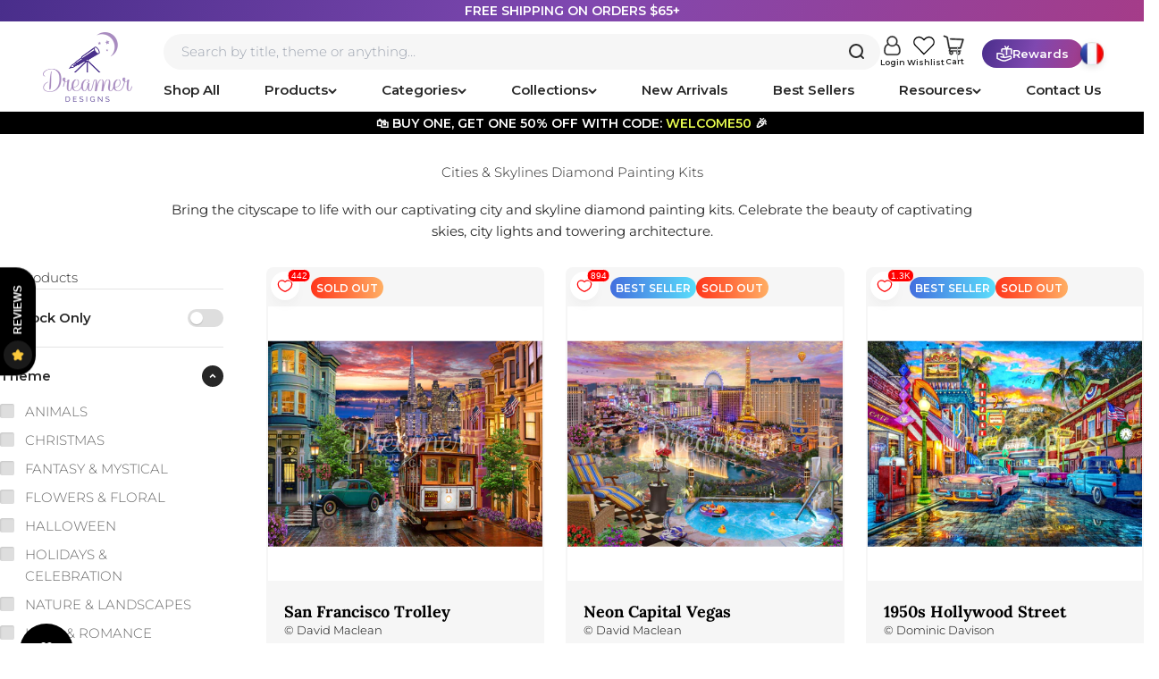

--- FILE ---
content_type: text/html; charset=UTF-8
request_url: https://www.stilyoapps.com/reconvert/reconvert_script_tags.php?shop=shopdreamerdesigns.myshopify.com&store_client_id=YTY4NjE5MDZmYzAwMWJhMmYwOWNlYTU4ZDkwOWU3ZmUuZDEwZDQyZDVhYzY3YjZlMzRmZWQ1ZGY1YzE5ZThlOGQ%3D
body_size: 1
content:
{"result":"success","security_token":"$2y$10$pjaxKuvtZrWYrE6ArU\/a\/.io87zJCPI\/ZbUOCrLnRqzc2yL5nYgnW"}

--- FILE ---
content_type: text/javascript
request_url: https://static.growave.io/growave-build/ReviewsDrawerWidget.26072955.js
body_size: 7844
content:
"use strict";(gwWebpackGlobal.webpackChunkstorefront_spa=gwWebpackGlobal.webpackChunkstorefront_spa||[]).push([[4125],{68072:(e,t,r)=>{r.d(t,{A:()=>c});var i=r(98088),o=r(31209);const n=Symbol("reviewsThemeContext");function s(e){let t,r;const o=e[7].default,n=(0,i.Of3)(o,e,e[6],null);return{c(){t=(0,i.ND4)("div"),n&&n.c(),(0,i.CFu)(t,"class",e[0]),(0,i.hgi)(t,"--gw-rv-theme-primaryColor",e[1].primaryColor),(0,i.hgi)(t,"--gw-rv-theme-secondaryColor",e[1].secondaryColor),(0,i.hgi)(t,"--gw-rv-icon-starColor",e[2].starColor),(0,i.hgi)(t,"--gw-rv-widgets-buttonsColor",e[1][e[3].buttonsColor]),(0,i.hgi)(t,"--gw-rv-drawer-drawerPosition",e[4].drawerPosition),(0,i.hgi)(t,"--gw-rv-drawer-launcherBackgroundColor",e[1][e[4].launcherBackgroundColor]),(0,i.hgi)(t,"--gw-rv-drawer-launcherFontColor",e[4].launcherFontColor),(0,i.hgi)(t,"--gw-rv-drawer-launcherIconBackgroundColor",e[4].launcherIconBackgroundColor),(0,i.hgi)(t,"--gw-theme__main-color","var(--gw-rv-widgets-buttonsColor)"),(0,i.hgi)(t,"--gw-theme__text-color","var(--gw-rv-theme-secondaryColor)"),(0,i.hgi)(t,"--gw-button__main-color","var(--gw-rv-widgets-buttonsColor)")},m(e,o){(0,i.Yry)(e,t,o),n&&n.m(t,null),r=!0},p(e,[s]){n&&n.p&&(!r||64&s)&&(0,i.nkG)(n,o,e,e[6],r?(0,i.sWk)(o,e[6],s,null):(0,i.i32)(e[6]),null),(!r||1&s)&&(0,i.CFu)(t,"class",e[0])},i(e){r||((0,i.c7F)(n,e),r=!0)},o(e){(0,i.Tn8)(n,e),r=!1},d(e){e&&(0,i.YoD)(t),n&&n.d(e)}}}function a(e,t,r){let{$$slots:i={},$$scope:s}=t,{branding:a}=t,{class:l}=t;const c=a.reviewsThemeSettings,d=a.reviewsIconSettings,u=a.reviewsWidgetsSettings,w=a.reviewsDrawerSettings;return(0,o.q)(n,a),e.$$set=e=>{"branding"in e&&r(5,a=e.branding),"class"in e&&r(0,l=e.class),"$$scope"in e&&r(6,s=e.$$scope)},[l,c,d,u,w,a,s,i]}class l extends i.r7T{constructor(e){super(),(0,i.TsN)(this,e,a,s,i.jXN,{branding:5,class:0})}}const c=l},3143:(e,t,r)=>{r.d(t,{A:()=>c});var i=r(98088),o=r(35770);function n(e){let t,r;return{c(){t=(0,i.QQy)("title"),r=(0,i.Qq7)(e[4]),(0,i.CFu)(t,"id",e[7])},m(e,o){(0,i.Yry)(e,t,o),(0,i.BCw)(t,r)},p(e,o){16&o&&(0,i.iQh)(r,e[4]),128&o&&(0,i.CFu)(t,"id",e[7])},d(e){e&&(0,i.YoD)(t)}}}function s(e){let t,r,o,s,a,l=e[4]&&n(e);const c=e[9].default,d=(0,i.Of3)(c,e,e[8],null);return{c(){t=(0,i.QQy)("svg"),l&&l.c(),r=(0,i.QQy)("g"),d&&d.c(),(0,i.CFu)(r,"stroke",e[6]),(0,i.CFu)(r,"fill",e[5]),(0,i.CFu)(t,"class",e[0]),(0,i.CFu)(t,"xmlns","http://www.w3.org/2000/svg"),(0,i.CFu)(t,"width",e[1]),(0,i.CFu)(t,"height",e[2]),(0,i.CFu)(t,"viewBox",e[3]),(0,i.CFu)(t,"role",o=e[4]?"img":"presentation"),(0,i.CFu)(t,"aria-labelledby",s=e[4]?e[7]:void 0),(0,i.CFu)(t,"fill","none")},m(e,o){(0,i.Yry)(e,t,o),l&&l.m(t,null),(0,i.BCw)(t,r),d&&d.m(r,null),a=!0},p(e,[u]){e[4]?l?l.p(e,u):(l=n(e),l.c(),l.m(t,r)):l&&(l.d(1),l=null),d&&d.p&&(!a||256&u)&&(0,i.nkG)(d,c,e,e[8],a?(0,i.sWk)(c,e[8],u,null):(0,i.i32)(e[8]),null),(!a||64&u)&&(0,i.CFu)(r,"stroke",e[6]),(!a||32&u)&&(0,i.CFu)(r,"fill",e[5]),(!a||1&u)&&(0,i.CFu)(t,"class",e[0]),(!a||2&u)&&(0,i.CFu)(t,"width",e[1]),(!a||4&u)&&(0,i.CFu)(t,"height",e[2]),(!a||8&u)&&(0,i.CFu)(t,"viewBox",e[3]),(!a||16&u&&o!==(o=e[4]?"img":"presentation"))&&(0,i.CFu)(t,"role",o),(!a||144&u&&s!==(s=e[4]?e[7]:void 0))&&(0,i.CFu)(t,"aria-labelledby",s)},i(e){a||((0,i.c7F)(d,e),a=!0)},o(e){(0,i.Tn8)(d,e),a=!1},d(e){e&&(0,i.YoD)(t),l&&l.d(),d&&d.d(e)}}}function a(e,t,r){let i,{$$slots:n={},$$scope:s}=t,{class:a=null}=t,{width:l=16}=t,{height:c=16}=t,{viewBox:d="0 0 50 50"}=t,{title:u=null}=t,{color:w=""}=t,{stroke:g=""}=t;return e.$$set=e=>{"class"in e&&r(0,a=e.class),"width"in e&&r(1,l=e.width),"height"in e&&r(2,c=e.height),"viewBox"in e&&r(3,d=e.viewBox),"title"in e&&r(4,u=e.title),"color"in e&&r(5,w=e.color),"stroke"in e&&r(6,g=e.stroke),"$$scope"in e&&r(8,s=e.$$scope)},e.$$.update=()=>{16&e.$$.dirty&&r(7,i=u?(0,o.$)("icon-title-"):null)},[a,l,c,d,u,w,g,i,s,n]}class l extends i.r7T{constructor(e){super(),(0,i.TsN)(this,e,a,s,i.jXN,{class:0,width:1,height:2,viewBox:3,title:4,color:5,stroke:6})}}const c=l},71676:(e,t,r)=>{r.d(t,{A:()=>c});var i=r(98088),o=r(35770);function n(e){let t,r;return{c(){t=(0,i.QQy)("title"),r=(0,i.Qq7)(e[4]),(0,i.CFu)(t,"id",e[7])},m(e,o){(0,i.Yry)(e,t,o),(0,i.BCw)(t,r)},p(e,o){16&o&&(0,i.iQh)(r,e[4]),128&o&&(0,i.CFu)(t,"id",e[7])},d(e){e&&(0,i.YoD)(t)}}}function s(e){let t,r,o,s,a,l,c=e[4]&&n(e);const d=e[9].default,u=(0,i.Of3)(d,e,e[8],null);return{c(){t=(0,i.QQy)("svg"),c&&c.c(),r=(0,i.QQy)("g"),u&&u.c(),(0,i.CFu)(r,"stroke",e[6]),(0,i.CFu)(r,"fill",o=e[5]||"currentColor"),(0,i.CFu)(t,"class",e[0]),(0,i.CFu)(t,"xmlns","http://www.w3.org/2000/svg"),(0,i.CFu)(t,"width",e[1]),(0,i.CFu)(t,"height",e[2]),(0,i.CFu)(t,"viewBox",e[3]),(0,i.CFu)(t,"role",s=e[4]?"img":"presentation"),(0,i.CFu)(t,"aria-labelledby",a=e[4]?e[7]:void 0),(0,i.CFu)(t,"fill","none")},m(e,o){(0,i.Yry)(e,t,o),c&&c.m(t,null),(0,i.BCw)(t,r),u&&u.m(r,null),l=!0},p(e,[w]){e[4]?c?c.p(e,w):(c=n(e),c.c(),c.m(t,r)):c&&(c.d(1),c=null),u&&u.p&&(!l||256&w)&&(0,i.nkG)(u,d,e,e[8],l?(0,i.sWk)(d,e[8],w,null):(0,i.i32)(e[8]),null),(!l||64&w)&&(0,i.CFu)(r,"stroke",e[6]),(!l||32&w&&o!==(o=e[5]||"currentColor"))&&(0,i.CFu)(r,"fill",o),(!l||1&w)&&(0,i.CFu)(t,"class",e[0]),(!l||2&w)&&(0,i.CFu)(t,"width",e[1]),(!l||4&w)&&(0,i.CFu)(t,"height",e[2]),(!l||8&w)&&(0,i.CFu)(t,"viewBox",e[3]),(!l||16&w&&s!==(s=e[4]?"img":"presentation"))&&(0,i.CFu)(t,"role",s),(!l||144&w&&a!==(a=e[4]?e[7]:void 0))&&(0,i.CFu)(t,"aria-labelledby",a)},i(e){l||((0,i.c7F)(u,e),l=!0)},o(e){(0,i.Tn8)(u,e),l=!1},d(e){e&&(0,i.YoD)(t),c&&c.d(),u&&u.d(e)}}}function a(e,t,r){let i,{$$slots:n={},$$scope:s}=t,{class:a=null}=t,{width:l=16}=t,{height:c=16}=t,{viewBox:d="0 0 20 20"}=t,{title:u=null}=t,{color:w=""}=t,{stroke:g=""}=t;return e.$$set=e=>{"class"in e&&r(0,a=e.class),"width"in e&&r(1,l=e.width),"height"in e&&r(2,c=e.height),"viewBox"in e&&r(3,d=e.viewBox),"title"in e&&r(4,u=e.title),"color"in e&&r(5,w=e.color),"stroke"in e&&r(6,g=e.stroke),"$$scope"in e&&r(8,s=e.$$scope)},e.$$.update=()=>{16&e.$$.dirty&&r(7,i=u?(0,o.$)("icon-title-"):null)},[a,l,c,d,u,w,g,i,s,n]}class l extends i.r7T{constructor(e){super(),(0,i.TsN)(this,e,a,s,i.jXN,{class:0,width:1,height:2,viewBox:3,title:4,color:5,stroke:6})}}const c=l},75973:(e,t,r)=>{r.d(t,{CT:()=>S,Cf:()=>u,Cl:()=>a,Eh:()=>o,F6:()=>p,GP:()=>b,GT:()=>f,I2:()=>w,Kz:()=>$,N8:()=>n.N,Sg:()=>l,Wn:()=>i,e1:()=>h,m6:()=>m,mL:()=>g,o4:()=>R,qf:()=>c,y8:()=>s,yD:()=>d});var i,o,n=r(86747);!function(e){e.RADIOBUTTON="radiobutton",e.CHECKBOX="checkbox",e.TEXTFIELD="textfield",e.SELECTBOX="selectbox",e.RATING="rating",e.FIT="fit"}(i||(i={})),function(e){e.SINGLE_VALUE="singleValue",e.MULTI_VALUE="multiValue",e.RANGE="range",e.CENTERED_RANGE="centeredRange",e.TEXTFIELD="textField",e.DATE="date",e.LOCATION="location"}(o||(o={}));const s="gw-rv-product-review-form",a="review_drawer_form_id",l="gw-qa-form";var c,d;!function(e){e.SITE_REVIEW="site_review",e.PRODUCT_REVIEW="product_review"}(c||(c={})),function(e){e.LISTING_LAYOUT="LL",e.GRID_LAYOUT="GL"}(d||(d={}));const u="scrollReviewsTab",w="scrollQuestionsTab",g="scrollCustomTab";var p,v,f,h,m,$,S;!function(e){e.FULL_NAME="fullName",e.SHORTEN_LAST_NAME="shortenLastName",e.SHORTEN_FULL_NAME="shortenFullName",e.ANONYMOUS="anonymous",e.CUSTOMER_CHOICE="customerChoice"}(p||(p={})),function(e){e.PRODUCT="product",e.SITE="site"}(v||(v={})),function(e){e.SHOW="show",e.HIDE="hide"}(f||(f={})),function(e){e.SHOW_TEXT_AND_STARS="showTextAndStars",e.SHOW_STARS_ONLY="showStarsOnly",e.SHOW_TEXT_STARS_AND_QUESTION="showTextStarsAndQuestion"}(h||(h={})),function(e){e.PUBLIC="public",e.PRIVATE="private"}(m||(m={})),function(e){e.PRODUCT="product_images",e.REVIEWS="reviews_images"}($||($={})),function(e){e.MOST_RELEVANT="mostRelevant",e.MOST_RECENT="mostRecent",e.HIGHEST_RATING="highestRating",e.LOWEST_RATING="lowestRating",e.WITH_PHOTOS="withPhotos",e.MOST_HELPFUL="mostHelpful"}(S||(S={}));const b={ONLY_WITH_PHOTOS:"onlyWithPhotos",ONLY_PINNED_REVIEWS:"onlyPinnedReviews",ONLY_SHOP_REVIEWS:"onlyShopReviews",ONLY_PRODUCT_REVIEWS:"onlyProductReviews"},R={white:"#ffffff",black:"#1a1a1a"}},86747:(e,t,r)=>{var i;r.d(t,{N:()=>o,w:()=>i}),function(e){e.default="default",e.starBold="starBold",e.star="star",e.stars="stars",e.fire="fire",e.crown="crown",e.coffee="coffee",e.paint="paint",e.diamond="diamond",e.pets="pets",e.leaf="leaf",e.bag="bag",e.cup="cup",e.plus="plus",e.plant="plant",e.bell="bell",e.loudspeaker="loudspeaker",e.teddy="teddy",e.tShirt="tShirt",e.medal="medal",e.heart="heart",e.trophy="trophy",e.gift="gift",e.flash="flash",e.capsule="capsule",e.music="music"}(i||(i={}));const o=Object.values(i)},39845:(e,t,r)=>{r.d(t,{I:()=>i});const i=Symbol("reviewsIconCollectionManagerContextToken")},30463:(e,t,r)=>{var i,o;r.d(t,{M:()=>o}),i||(i={}),function(e){e.OPEN_REVIEWS_DRAWER="openReviewsDrawer",e.CLOSE_REVIEWS_DRAWER="closeReviewsDrawer",e.GET_REVIEWS="getReviews",e.GET_REVIEWS_STATE_KIT="getReviewsStateKit",e.OPEN_LEAVE_REVIEW_MODAL="openLeaveReviewModal"}(o||(o={}))},79027:(e,t,r)=>{r.d(t,{A:()=>h});var i=r(30109),o=r(35866),n=r(93e3),s=r(21253),a=r(75973),l=r(16998),c=r(2150);const d=(0,c.vP)([a.o4.white,a.o4.black]),u=(0,c.Ik)({reviewsThemeSettings:(0,c.Ik)({primaryColor:(0,c.Yj)(),secondaryColor:(0,c.Yj)()}),reviewsIconSettings:(0,c.Ik)({iconType:(0,c.vP)(a.N8),starColor:(0,c.Yj)()}),reviewsWidgetsSettings:(0,c.Ik)({buttonsColor:(0,c.KC)([(0,c.eu)("primaryColor"),(0,c.eu)("secondaryColor")]),fontColor:d,reviewsWidgetLayout:(0,c.KC)([(0,c.eu)(a.yD.LISTING_LAYOUT),(0,c.eu)(a.yD.GRID_LAYOUT)])}),reviewsDrawerSettings:(0,c.Ik)({device:(0,c.vP)([l.w.allDevices,l.w.desktopOnly,l.w.hide]),drawerPosition:(0,c.vP)(Object.values(s.q)),launcherBackgroundColor:(0,c.KC)([(0,c.eu)("primaryColor"),(0,c.eu)("secondaryColor")]),launcherFontColor:(0,c.Yj)(),launcherIconBackgroundColor:(0,c.Yj)()}),productAvgRatingWidgetSettings:(0,c.Ik)({widgetVisibility:(0,c.KC)([(0,c.eu)(a.GT.SHOW),(0,c.eu)(a.GT.HIDE)]),widgetDisplayStyle:(0,c.KC)([(0,c.eu)(a.e1.SHOW_TEXT_AND_STARS),(0,c.eu)(a.e1.SHOW_STARS_ONLY),(0,c.eu)(a.e1.SHOW_TEXT_STARS_AND_QUESTION)]),showStarsDistributionOnHover:(0,c.zM)()})}),w=(0,c.KC)([(0,c.eu)(a.CT.MOST_RELEVANT),(0,c.eu)(a.CT.MOST_RECENT),(0,c.eu)(a.CT.HIGHEST_RATING),(0,c.eu)(a.CT.LOWEST_RATING),(0,c.eu)(a.CT.WITH_PHOTOS),(0,c.eu)(a.CT.MOST_HELPFUL)]),g=(0,c.Ik)({canUseTranslation:(0,c.zM)(),isProductReviewsWidgetEnabled:(0,c.zM)(),isReviewTitleEnabled:(0,c.zM)(),isReviewTitleRequired:(0,c.zM)(),customerDisplayNamePolicy:(0,c.KC)([(0,c.eu)(a.F6.FULL_NAME),(0,c.eu)(a.F6.SHORTEN_FULL_NAME),(0,c.eu)(a.F6.SHORTEN_LAST_NAME),(0,c.eu)(a.F6.ANONYMOUS),(0,c.eu)(a.F6.CUSTOMER_CHOICE)]),isVideoReviewsEnabled:(0,c.P_)((0,c.zM)(),!1),isReviewsVotingEnabled:(0,c.zM)(),isReviewsPinningEnabled:(0,c.zM)(),isReviewsTranslationEnabled:(0,c.zM)(),defaultSortingOption:w,isReviewEditingEnabled:(0,c.zM)(),isProductReviewsSummaryEnabled:(0,c.P_)((0,c.zM)(),!0),isVerifiedBuyerLabelEnabled:(0,c.zM)(),isVerifiedBuyerByMerchantLabelEnabled:(0,c.zM)(),isImportedLabelEnabled:(0,c.zM)(),isIncentivizedLabelEnabled:(0,c.zM)(),isReviewsIncentivizedLabelEnabled:(0,c.P_)((0,c.zM)(),!1),isReviewsMediaEnabled:(0,c.P_)((0,c.zM)(),!0),isUniteReviewsOriginProductEnabled:(0,c.P_)((0,c.zM)(),!1)});var p=function(e,t,r,i){var o,n=arguments.length,s=n<3?t:null===i?i=Object.getOwnPropertyDescriptor(t,r):i;if("object"==typeof Reflect&&"function"==typeof Reflect.decorate)s=Reflect.decorate(e,t,r,i);else for(var a=e.length-1;a>=0;a--)(o=e[a])&&(s=(n<3?o(s):n>3?o(t,r,s):o(t,r))||s);return n>3&&s&&Object.defineProperty(t,r,s),s},v=function(e,t){if("object"==typeof Reflect&&"function"==typeof Reflect.metadata)return Reflect.metadata(e,t)};let f=class{constructor(e){this.storefrontValuesModule=e}selectReviewsSettings(){return this.storefrontValuesModule.exports.storefrontValuesManager.selectValue({namespace:i.vz.REVIEWS_CRITICAL,key:i.Bc.REVIEWS_SETTINGS,schema:g})}selectReviewsBrandingOptions(){return this.storefrontValuesModule.exports.storefrontValuesManager.selectValue({namespace:i.vz.REVIEWS_CRITICAL,key:i.Bc.REVIEWS_BRANDING,schema:u})}};f=p([(0,n.Gr)(),v("design:paramtypes",[o.R])],f);const h=f},16998:(e,t,r)=>{var i;r.d(t,{w:()=>i}),function(e){e.allDevices="allDevices",e.desktopOnly="desktopOnly",e.hide="hide"}(i||(i={}))},3173:(e,t,r)=>{r.d(t,{A:()=>I});var i=r(73843),o=r(20781),n=r(76978),s=r(19224),a=r(89227),l=r(36705),c=r(8596),d=r(75117),u=r(49426),w=r(59099),g=r(81160),p=r(93e3),v=function(e,t,r,i){var o,n=arguments.length,s=n<3?t:null===i?i=Object.getOwnPropertyDescriptor(t,r):i;if("object"==typeof Reflect&&"function"==typeof Reflect.decorate)s=Reflect.decorate(e,t,r,i);else for(var a=e.length-1;a>=0;a--)(o=e[a])&&(s=(n<3?o(s):n>3?o(t,r,s):o(t,r))||s);return n>3&&s&&Object.defineProperty(t,r,s),s},f=function(e,t){if("object"==typeof Reflect&&"function"==typeof Reflect.metadata)return Reflect.metadata(e,t)};let h=class extends c.D_{constructor(){super({active:null})}};h=v([(0,p.Gr)(),(0,c.g7)({name:"reviews_gallery_store",idKey:"uid"}),f("design:paramtypes",[])],h);const m=h;var $=function(e,t,r,i){var o,n=arguments.length,s=n<3?t:null===i?i=Object.getOwnPropertyDescriptor(t,r):i;if("object"==typeof Reflect&&"function"==typeof Reflect.decorate)s=Reflect.decorate(e,t,r,i);else for(var a=e.length-1;a>=0;a--)(o=e[a])&&(s=(n<3?o(s):n>3?o(t,r,s):o(t,r))||s);return n>3&&s&&Object.defineProperty(t,r,s),s},S=function(e,t){if("object"==typeof Reflect&&"function"==typeof Reflect.metadata)return Reflect.metadata(e,t)};let b=class extends c.qU{constructor(e){super(e),this.store=e,this.active$=this.selectActive(),this.all$=this.selectAll(),this.reviews$=this.select((e=>e.entities))}};b=$([(0,p.Gr)(),S("design:paramtypes",[m])],b);const R=b;var C=function(e,t,r,i){var o,n=arguments.length,s=n<3?t:null===i?i=Object.getOwnPropertyDescriptor(t,r):i;if("object"==typeof Reflect&&"function"==typeof Reflect.decorate)s=Reflect.decorate(e,t,r,i);else for(var a=e.length-1;a>=0;a--)(o=e[a])&&(s=(n<3?o(s):n>3?o(t,r,s):o(t,r))||s);return n>3&&s&&Object.defineProperty(t,r,s),s},T=function(e,t){if("object"==typeof Reflect&&"function"==typeof Reflect.metadata)return Reflect.metadata(e,t)},E=function(e,t){return function(r,i){t(r,i,e)}};let y=class{constructor(e,t,r,o){this.reviewsModalStore=e,this.reviewsModalQuery=t,this.modalManager=r,this.customizationManager=o,this.activeReview$=this.reviewsModalQuery.active$,this.activeImageIndex$=new u.t(void 0),this.isOpen$=new u.t(!1),this.reviewsSubscription=void 0,this.widgetName$=new u.t(void 0),this.modalVersion$=new u.t(i._B.V1)}openReviewModal({reviews$:e,activeReviewUid:t,activeImageIndex:r,widgetName:n}){this.reviewsSubscription&&this.reviewsSubscription.unsubscribe();const s=(0,a.I)(o.OQ.REVIEWS_MODAL_WIDGET,document.body,this.customizationManager);this.reviewsSubscription=e.pipe((0,w.M)((e=>{this.reviewsModalStore.set(e)}))).subscribe(),this.reviewsModalStore.setActive(t),this.isOpen$.next(!0),this.widgetName$.next(n),this.activeImageIndex$.next(r),this.modalManager.openModal(s===i._B.V1?l.wI:l.OA),this.modalVersion$.next(s)}closeReviewModal(){this.modalManager.closeModal(this.modalVersion$.getValue()===i._B.V1?l.wI:l.OA),(0,c.hO)((()=>{this.reviewsModalStore.update([]),this.reviewsModalStore.setActive(null)})),this.isOpen$.next(!1),this.modalVersion$.next(i._B.V1),this.reviewsSubscription&&this.reviewsSubscription.unsubscribe()}next(){this.reviewsModalStore.setActive({next:!0})}prev(){this.reviewsModalStore.setActive({prev:!0})}selectReviewsCount(){return this.reviewsModalQuery.all$.pipe((0,g.T)((e=>e.length)))}};y=C([(0,p.Gr)(),E(2,(0,p.WQ)(s.UO)),T("design:paramtypes",[m,R,n.PT,d.A])],y);const I=y},63922:(e,t,r)=>{r.r(t),r.d(t,{default:()=>ce});var i=r(20781),o=r(19224),n=r(39845),s=r(79027),a=r(36705),l=r(3173),c=r(75117),d=r(13916),u=r(79968),w=r(28581),g=r(2150),p=r(93e3),v=r(98088),f=r(68072),h=r(48293),m=r(30463),$=r(66670),S=r(88822),b=r(44551),R=r(17504),C=r(77116),T=r(77655),E=r(59099),y=r(5662),I=r(12449),_=r(28559),M=r(62347),O=r(3143),N=r(87456),F=r(20917),A=r(74190),D=r(21253),x=r(71676),L=r(31209),W=r(97643);function V(e){(0,v.kZQ)(e,"svelte-183t9ph",".gw-rv-drawer-button-wrapper.svelte-183t9ph{--gw-drawer-btn-bg-color:var(--gw-rv-drawer-launcherBackgroundColor);--gw-drawer-btn-text-color:var(--gw-rv-drawer-launcherFontColor);--gw-drawer-btn-icon-bg-color:var(\n            --gw-rv-drawer-launcherIconBackgroundColor\n        )}.gw-rv-drawer-button-icon{color:var(--gw-rv-icon-starColor)}")}function k(e){let t,r;return t=new f.A({props:{branding:e[1],$$slots:{default:[B]},$$scope:{ctx:e}}}),{c(){(0,v.N0i)(t.$$.fragment)},m(e,i){(0,v.wSR)(t,e,i),r=!0},p(e,r){const i={};2&r&&(i.branding=e[1]),2063&r&&(i.$$scope={dirty:r,ctx:e}),t.$set(i)},i(e){r||((0,v.c7F)(t.$$.fragment,e),r=!0)},o(e){(0,v.Tn8)(t.$$.fragment,e),r=!1},d(e){(0,v.Hbl)(t,e)}}}function P(e){let t,r,i;var o=e[3]?.filled;return o&&(t=(0,v.obh)(o,{})),{c(){t&&(0,v.N0i)(t.$$.fragment),r=(0,v.Iex)()},m(e,o){t&&(0,v.wSR)(t,e,o),(0,v.Yry)(e,r,o),i=!0},p(e,i){if(8&i&&o!==(o=e[3]?.filled)){if(t){(0,v.V44)();const e=t;(0,v.Tn8)(e.$$.fragment,1,0,(()=>{(0,v.Hbl)(e,1)})),(0,v.GYV)()}o?(t=(0,v.obh)(o,{}),(0,v.N0i)(t.$$.fragment),(0,v.c7F)(t.$$.fragment,1),(0,v.wSR)(t,r.parentNode,r)):t=null}},i(e){i||(t&&(0,v.c7F)(t.$$.fragment,e),i=!0)},o(e){t&&(0,v.Tn8)(t.$$.fragment,e),i=!1},d(e){e&&(0,v.YoD)(r),t&&(0,v.Hbl)(t,e)}}}function j(e){let t,r;return t=new x.A({props:{slot:"icon",class:"gw-rv-drawer-button-icon",width:16,height:16,title:e[2],color:e[1].reviewsIconSettings.starColor,stroke:e[1].reviewsIconSettings.starColor,$$slots:{default:[P]},$$scope:{ctx:e}}}),{c(){(0,v.N0i)(t.$$.fragment)},m(e,i){(0,v.wSR)(t,e,i),r=!0},p(e,r){const i={};4&r&&(i.title=e[2]),2&r&&(i.color=e[1].reviewsIconSettings.starColor),2&r&&(i.stroke=e[1].reviewsIconSettings.starColor),2056&r&&(i.$$scope={dirty:r,ctx:e}),t.$set(i)},i(e){r||((0,v.c7F)(t.$$.fragment,e),r=!0)},o(e){(0,v.Tn8)(t.$$.fragment,e),r=!1},d(e){(0,v.Hbl)(t,e)}}}function B(e){let t,r,i;return r=new W.A({props:{elementName:D.e.reviews,title:e[2],ariaLabel:"Open "+e[2]+" sidebar",direction:e[0],$$slots:{icon:[j]},$$scope:{ctx:e}}}),r.$on("click",e[9]),r.$on("mouseenter",e[10]),{c(){t=(0,v.ND4)("div"),(0,v.N0i)(r.$$.fragment),(0,v.CFu)(t,"class","gw-rv-drawer-button-wrapper svelte-183t9ph")},m(e,o){(0,v.Yry)(e,t,o),(0,v.wSR)(r,t,null),i=!0},p(e,t){const i={};4&t&&(i.title=e[2]),4&t&&(i.ariaLabel="Open "+e[2]+" sidebar"),1&t&&(i.direction=e[0]),2062&t&&(i.$$scope={dirty:t,ctx:e}),r.$set(i)},i(e){i||((0,v.c7F)(r.$$.fragment,e),i=!0)},o(e){(0,v.Tn8)(r.$$.fragment,e),i=!1},d(e){e&&(0,v.YoD)(t),(0,v.Hbl)(r)}}}function H(e){let t,r,i=e[1]&&k(e);return{c(){i&&i.c(),t=(0,v.Iex)()},m(e,o){i&&i.m(e,o),(0,v.Yry)(e,t,o),r=!0},p(e,[r]){e[1]?i?(i.p(e,r),2&r&&(0,v.c7F)(i,1)):(i=k(e),i.c(),(0,v.c7F)(i,1),i.m(t.parentNode,t)):i&&((0,v.V44)(),(0,v.Tn8)(i,1,1,(()=>{i=null})),(0,v.GYV)())},i(e){r||((0,v.c7F)(i),r=!0)},o(e){(0,v.Tn8)(i),r=!1},d(e){i&&i.d(e),e&&(0,v.YoD)(t)}}}function G(e,t,r){let i,o,s,{direction:a}=t,{reviewsStorefrontValuesService:l}=t,{i18n:c}=t;const d=l.selectReviewsBrandingOptions();(0,v.j0C)(e,d,(e=>r(1,i=e)));const u=c.selectT("reviews.critical.ReviewsDrawerWidget","drawer_button_title");(0,v.j0C)(e,u,(e=>r(2,o=e)));const w=(0,L.A)(n.I).getIconCollection();return(0,v.j0C)(e,w,(e=>r(3,s=e))),e.$$set=e=>{"direction"in e&&r(0,a=e.direction),"reviewsStorefrontValuesService"in e&&r(7,l=e.reviewsStorefrontValuesService),"i18n"in e&&r(8,c=e.i18n)},[a,i,o,s,d,u,w,l,c,function(t){v.Tq.call(this,e,t)},function(t){v.Tq.call(this,e,t)}]}class Y extends v.r7T{constructor(e){super(),(0,v.TsN)(this,e,G,H,v.jXN,{direction:0,reviewsStorefrontValuesService:7,i18n:8},V)}}const z=Y;function U(e){(0,v.kZQ)(e,"svelte-1o8p8tt",".gw-rv-drawer{color:var(--gw-theme-main-text-primary)}.gw-rv-widget-container,.gw-rv-widget-placeholder{height:100%}.gw-rv-drawer__sidebar.svelte-1o8p8tt{height:100%;display:flex;flex-direction:column;position:relative}.gw-rv-drawer-sidebar__close_btn.svelte-1o8p8tt{position:absolute;top:0;right:0px;width:44px;height:44px;padding:14px;border:none;background:transparent;line-height:1;cursor:pointer}")}function Q(e){let t,r;return t=new f.A({props:{branding:e[8],$$slots:{default:[ee]},$$scope:{ctx:e}}}),{c(){(0,v.N0i)(t.$$.fragment)},m(e,i){(0,v.wSR)(t,e,i),r=!0},p(e,r){const i={};256&r[0]&&(i.branding=e[8]),511&r[0]|1&r[1]&&(i.$$scope={dirty:r,ctx:e}),t.$set(i)},i(e){r||((0,v.c7F)(t.$$.fragment,e),r=!0)},o(e){(0,v.Tn8)(t.$$.fragment,e),r=!1},d(e){(0,v.Hbl)(t,e)}}}function K(e){let t,r;function i(){return e[23](e[30])}return t=new F.A({props:{order:1,Component:z,selector:`.gw-widget-placeholder-${e[8].reviewsDrawerSettings.drawerPosition}`,widgetName:e[2],customizationManager:e[0],shadow:!0,componentProps:{reviewsStorefrontValuesService:e[1],direction:e[8].reviewsDrawerSettings.drawerPosition,i18n:e[5]},componentContext:(0,y.mZ)(),componentListeners:{click:e[14],mouseenter:i}}}),{c(){(0,v.N0i)(t.$$.fragment)},m(e,i){(0,v.wSR)(t,e,i),r=!0},p(r,o){e=r;const n={};256&o[0]&&(n.selector=`.gw-widget-placeholder-${e[8].reviewsDrawerSettings.drawerPosition}`),4&o[0]&&(n.widgetName=e[2]),1&o[0]&&(n.customizationManager=e[0]),290&o[0]&&(n.componentProps={reviewsStorefrontValuesService:e[1],direction:e[8].reviewsDrawerSettings.drawerPosition,i18n:e[5]}),1073741824&o[0]&&(n.componentListeners={click:e[14],mouseenter:i}),t.$set(n)},i(e){r||((0,v.c7F)(t.$$.fragment,e),r=!0)},o(e){(0,v.Tn8)(t.$$.fragment,e),r=!1},d(e){(0,v.Hbl)(t,e)}}}function X(e){let t,r;return t=new N.A({}),{c(){(0,v.N0i)(t.$$.fragment)},m(e,i){(0,v.wSR)(t,e,i),r=!0},i(e){r||((0,v.c7F)(t.$$.fragment,e),r=!0)},o(e){(0,v.Tn8)(t.$$.fragment,e),r=!1},d(e){(0,v.Hbl)(t,e)}}}function q(e){let t,r;return t=new A.A({props:{class:"gw-rv-widget-container",widget:e[29],params:[{isWrappedWidget:!0,isWidgetShadowRootEnabled:!0,onElementMount:e[16]},e[4]]}}),t.$on("widgetInit",e[21]),{c(){(0,v.N0i)(t.$$.fragment)},m(e,i){(0,v.wSR)(t,e,i),r=!0},p(e,r){const i={};536870912&r[0]&&(i.widget=e[29]),16&r[0]&&(i.params=[{isWrappedWidget:!0,isWidgetShadowRootEnabled:!0,onElementMount:e[16]},e[4]]),t.$set(i)},i(e){r||((0,v.c7F)(t.$$.fragment,e),r=!0)},o(e){(0,v.Tn8)(t.$$.fragment,e),r=!1},d(e){(0,v.Hbl)(t,e)}}}function J(e){let t,r,i,o,n,s,a;i=new O.A({props:{$$slots:{default:[X]},$$scope:{ctx:e}}});let l=e[6]&&e[29]&&q(e);return{c(){t=(0,v.ND4)("div"),r=(0,v.ND4)("button"),(0,v.N0i)(i.$$.fragment),o=(0,v.xem)(),l&&l.c(),(0,v.CFu)(r,"class","gw-rv-drawer-sidebar__close_btn svelte-1o8p8tt"),(0,v.CFu)(r,"aria-label","Close reviews sidebar"),(0,v.CFu)(t,"class","gw-rv-drawer__sidebar svelte-1o8p8tt"),(0,v.CFu)(t,"slot","sidebar")},m(c,d){(0,v.Yry)(c,t,d),(0,v.BCw)(t,r),(0,v.wSR)(i,r,null),(0,v.BCw)(t,o),l&&l.m(t,null),e[22](t),n=!0,s||(a=(0,v.KTR)(r,"click",e[15]),s=!0)},p(e,r){const o={};1&r[1]&&(o.$$scope={dirty:r,ctx:e}),i.$set(o),e[6]&&e[29]?l?(l.p(e,r),536870976&r[0]&&(0,v.c7F)(l,1)):(l=q(e),l.c(),(0,v.c7F)(l,1),l.m(t,null)):l&&((0,v.V44)(),(0,v.Tn8)(l,1,1,(()=>{l=null})),(0,v.GYV)())},i(e){n||((0,v.c7F)(i.$$.fragment,e),(0,v.c7F)(l),n=!0)},o(e){(0,v.Tn8)(i.$$.fragment,e),(0,v.Tn8)(l),n=!1},d(r){r&&(0,v.YoD)(t),(0,v.Hbl)(i),l&&l.d(),e[22](null),s=!1,a()}}}function Z(e){let t,r;return t=new I.A({props:{drawerClass:"gw-rv-drawer",direction:e[8].reviewsDrawerSettings.drawerPosition,drawerManager:e[10],$$slots:{sidebar:[J],default:[K]},$$scope:{ctx:e}}}),{c(){(0,v.N0i)(t.$$.fragment)},m(e,i){(0,v.wSR)(t,e,i),r=!0},p(e,r){const i={};256&r[0]&&(i.direction=e[8].reviewsDrawerSettings.drawerPosition),1610613239&r[0]|1&r[1]&&(i.$$scope={dirty:r,ctx:e}),t.$set(i)},i(e){r||((0,v.c7F)(t.$$.fragment,e),r=!0)},o(e){(0,v.Tn8)(t.$$.fragment,e),r=!1},d(e){(0,v.Hbl)(t,e)}}}function ee(e){let t,r;return t=new M.A({props:{definition:h.by,shouldImportModule:e[6],dynamicImportManager:e[3],$$slots:{default:[Z,({value:{module:e,importModule:t}})=>({29:e,30:t}),({value:e})=>[(e?536870912:0)|(e?1073741824:0)]]},$$scope:{ctx:e}}}),{c(){(0,v.N0i)(t.$$.fragment)},m(e,i){(0,v.wSR)(t,e,i),r=!0},p(e,r){const i={};64&r[0]&&(i.shouldImportModule=e[6]),8&r[0]&&(i.dynamicImportManager=e[3]),1610613239&r[0]|1&r[1]&&(i.$$scope={dirty:r,ctx:e}),t.$set(i)},i(e){r||((0,v.c7F)(t.$$.fragment,e),r=!0)},o(e){(0,v.Tn8)(t.$$.fragment,e),r=!1},d(e){(0,v.Hbl)(t,e)}}}function te(e){let t,r,i=e[8]&&Q(e);return{c(){i&&i.c(),t=(0,v.Iex)()},m(e,o){i&&i.m(e,o),(0,v.Yry)(e,t,o),r=!0},p(e,r){e[8]?i?(i.p(e,r),256&r[0]&&(0,v.c7F)(i,1)):(i=Q(e),i.c(),(0,v.c7F)(i,1),i.m(t.parentNode,t)):i&&((0,v.V44)(),(0,v.Tn8)(i,1,1,(()=>{i=null})),(0,v.GYV)())},i(e){r||((0,v.c7F)(i),r=!0)},o(e){(0,v.Tn8)(i),r=!1},d(e){i&&i.d(e),e&&(0,v.YoD)(t)}}}function re(e,t,r){let o,n,s,l,{customizationManager:c}=t,{reviewsStorefrontValuesService:d}=t,{widgetName:u}=t,{modalManager:w}=t,{reviewsModalManager:g}=t,{dynamicImportManager:p}=t,{logger:f}=t,{i18n:h}=t,{afterWidgetInject:I}=t;const M=d.selectReviewsBrandingOptions();(0,v.j0C)(e,M,(e=>r(8,l=e)));const O=new _.A,N=O.visible$;(0,v.j0C)(e,N,(e=>r(6,o=e)));const F=w.selectIsOpen(a.Od);(0,v.j0C)(e,F,(e=>r(25,s=e)));const A=g.isOpen$;(0,v.j0C)(e,A,(e=>r(24,n=e)));let D,x=null;const L=()=>{O.drawerShow()},W=()=>{O.drawerHide()},V=(0,R.Jf)(m.M.OPEN_REVIEWS_DRAWER,(({onSuccess:e})=>{L(),e()})),k=(0,R.Jf)(m.M.CLOSE_REVIEWS_DRAWER,(({onSuccess:e})=>{W(),e()})),P=N.pipe((0,T.i)(1),(0,E.M)((e=>{e?(0,R.BV)(new b.A(u)):(0,R.BV)(new $.A(u))}))).subscribe();(0,y.Rc)((()=>(I(),()=>{V.unsubscribe(),k.unsubscribe(),P.unsubscribe()})));return e.$$set=e=>{"customizationManager"in e&&r(0,c=e.customizationManager),"reviewsStorefrontValuesService"in e&&r(1,d=e.reviewsStorefrontValuesService),"widgetName"in e&&r(2,u=e.widgetName),"modalManager"in e&&r(17,w=e.modalManager),"reviewsModalManager"in e&&r(18,g=e.reviewsModalManager),"dynamicImportManager"in e&&r(3,p=e.dynamicImportManager),"logger"in e&&r(4,f=e.logger),"i18n"in e&&r(5,h=e.i18n),"afterWidgetInject"in e&&r(19,I=e.afterWidgetInject)},e.$$.update=()=>{1048640&e.$$.dirty[0]&&(o||D?.destroy())},[c,d,u,p,f,h,o,x,l,M,O,N,F,A,L,W,e=>{s||n||!x||r(20,D=(0,C.i)(x,{enabled:!0,elements:[e],options:{initialFocus:!1,allowOutsideClick:!0}}))},w,g,I,D,()=>(0,R.BV)(new S.A(i.OQ.REVIEWS_WIDGET)),function(e){v.Dnk[e?"unshift":"push"]((()=>{x=e,r(7,x)}))},e=>e()]}class ie extends v.r7T{constructor(e){super(),(0,v.TsN)(this,e,re,te,v.jXN,{customizationManager:0,reviewsStorefrontValuesService:1,widgetName:2,modalManager:17,reviewsModalManager:18,dynamicImportManager:3,logger:4,i18n:5,afterWidgetInject:19},U,[-1,-1])}}const oe=ie,ne=(0,g.Ik)({target:(0,g.KJ)(HTMLElement)});Symbol("ReviewsDrawerWidgetConfigToken");var se=function(e,t,r,i){var o,n=arguments.length,s=n<3?t:null===i?i=Object.getOwnPropertyDescriptor(t,r):i;if("object"==typeof Reflect&&"function"==typeof Reflect.decorate)s=Reflect.decorate(e,t,r,i);else for(var a=e.length-1;a>=0;a--)(o=e[a])&&(s=(n<3?o(s):n>3?o(t,r,s):o(t,r))||s);return n>3&&s&&Object.defineProperty(t,r,s),s},ae=function(e,t){if("object"==typeof Reflect&&"function"==typeof Reflect.metadata)return Reflect.metadata(e,t)};let le=class{constructor(e,t){this.config=e,this.logger=t,this.reviewsStorefrontValuesService=p.kL.resolve(s.A),this.i18nModule=p.kL.resolve(u.L),this.i18nModule.exports.i18n.registerLoader("reviews.ReviewsDrawerWidget",this.i18nModule.exports.i18nApiLoaderFactory.getLoader("reviews.ReviewsDrawerWidget")),this.i18nModule.exports.i18n.registerLoader("reviews.critical.ReviewsDrawerWidget",this.i18nModule.exports.i18nCriticalLoaderFactory.getLoader("reviews.critical.ReviewsDrawerWidget")),this.config=(0,g.vt)(e,ne),this.logger.debug("ReviewsDrawerWidget is initialized",e.target),this.productsService=p.kL.resolve(w.BW),this.productsService.subscribe(),this.modalManager=p.kL.resolve(o.UO),this.reviewsModalManager=p.kL.resolve(l.A),this.dynamicImportManager=p.kL.resolve(d.V).exports.dynamicImportManager}async init(){const e=this.config.target,t=p.kL.resolve(c.A);let r=e.querySelector(".gw-reviews-drawer-widget-placeholder");r||(r=document.createElement("div"),r.classList.add("gw-reviews-drawer-widget-placeholder"),r.style.display="block",e.appendChild(r));const o=r.shadowRoot||r.attachShadow({mode:"open"}),s={widgetName:i.OQ.REVIEWS_DRAWER_WIDGET,placeholder:r,shadowRoot:o};t.injectStylesFromCustomization(s),await t.beforeWidgetInject(s);const l=new Map;return l.set(n.I,p.kL.resolve(a.XA)),new oe({target:o,props:{reviewsStorefrontValuesService:this.reviewsStorefrontValuesService,customizationManager:t,widgetName:i.OQ.REVIEWS_DRAWER_WIDGET,modalManager:this.modalManager,reviewsModalManager:this.reviewsModalManager,dynamicImportManager:this.dynamicImportManager,logger:this.logger,i18n:this.i18nModule.exports.i18n,afterWidgetInject:()=>t.afterWidgetInject(s)},context:l}),this}};le=se([(0,p._G)(),ae("design:paramtypes",[Object,Object])],le);const ce=le},28559:(e,t,r)=>{r.d(t,{A:()=>o});var i=r(49426);const o=class{constructor(){this.visible$=new i.t(!1)}drawerShow(){this.visible$.next(!0)}drawerHide(){this.visible$.next(!1)}}},31209:(e,t,r)=>{r.d(t,{A:()=>o,q:()=>n});var i=r(5662);const o=e=>{const t=(0,i.SD)(e);if(null==t)throw new Error(`Access to unset context: ${e.toString()}`);return t},n=i.o},66670:(e,t,r)=>{r.d(t,{A:()=>o});var i=r(54073);const o=class{constructor(e){this.type=i.r.WIDGET_CLOSED,this.widgetName=e}}},44551:(e,t,r)=>{r.d(t,{A:()=>o});var i=r(54073);const o=class{constructor(e){this.type=i.r.WIDGET_OPENED,this.widgetName=e}}}}]);
//# sourceMappingURL=ReviewsDrawerWidget.26072955.js.map

--- FILE ---
content_type: text/javascript
request_url: https://static.growave.io/growave-build/291.9af2bb4c.js
body_size: 3630
content:
"use strict";(gwWebpackGlobal.webpackChunkstorefront_spa=gwWebpackGlobal.webpackChunkstorefront_spa||[]).push([[291],{70630:(e,t,o)=>{o.d(t,{A:()=>u});var r=o(98088),i=o(74857);function n(e){(0,r.kZQ)(e,"svelte-8jxiwd",".reviews-general-theme.svelte-8jxiwd{height:100%}")}function s(e){let t,o;const n=e[6].default,s=(0,r.Of3)(n,e,e[5],null);return{c(){t=(0,r.ND4)("div"),s&&s.c(),(0,r.CFu)(t,"class","reviews-general-theme svelte-8jxiwd"),(0,r.hgi)(t,"--gw-rv-theme-primaryColor",e[0].primaryColor),(0,r.hgi)(t,"--gw-rv-theme-secondaryColor",e[0].secondaryColor),(0,r.hgi)(t,"--gw-rv-icon-starColor",e[1].starColor),(0,r.hgi)(t,"--gw-rv-widgets-button-color",e[0][e[2].buttonsColor]),(0,r.hgi)(t,"--gw-rv-widgets-button-highlight-color",(0,i.Z)(e[0][e[2].buttonsColor],5)),(0,r.hgi)(t,"--gw-rv-widgets-button-font-color",e[2].fontColor),(0,r.hgi)(t,"--gw-rv-drawer-drawerPosition",e[3].drawerPosition),(0,r.hgi)(t,"--gw-rv-drawer-launcherBackgroundColor",e[0][e[3].launcherBackgroundColor]),(0,r.hgi)(t,"--gw-rv-drawer-launcherFontColor",e[3].launcherFontColor),(0,r.hgi)(t,"--gw-rv-drawer-launcherIconBackgroundColor",e[3].launcherIconBackgroundColor),(0,r.hgi)(t,"--gw-button__main-color","var(--gw-rv-widgets-button-color)"),(0,r.hgi)(t,"--gw-button__main-highlight-color","var(--gw-rv-widgets-button-highlight-color)"),(0,r.hgi)(t,"--gw-button__text-color","var(--gw-rv-widgets-button-font-color)"),(0,r.hgi)(t,"--gw-theme__main-color","var(--gw-rv-theme-primaryColor)")},m(e,i){(0,r.Yry)(e,t,i),s&&s.m(t,null),o=!0},p(e,[t]){s&&s.p&&(!o||32&t)&&(0,r.nkG)(s,n,e,e[5],o?(0,r.sWk)(n,e[5],t,null):(0,r.i32)(e[5]),null)},i(e){o||((0,r.c7F)(s,e),o=!0)},o(e){(0,r.Tn8)(s,e),o=!1},d(e){e&&(0,r.YoD)(t),s&&s.d(e)}}}function l(e,t,o){let{$$slots:r={},$$scope:i}=t,{branding:n}=t;const s=n.reviewsThemeSettings,l=n.reviewsIconSettings,a=n.reviewsWidgetsSettings,u=n.reviewsDrawerSettings;return e.$$set=e=>{"branding"in e&&o(4,n=e.branding),"$$scope"in e&&o(5,i=e.$$scope)},[s,l,a,u,n,i,r]}class a extends r.r7T{constructor(e){super(),(0,r.TsN)(this,e,l,s,r.jXN,{branding:4},n)}}const u=a},71676:(e,t,o)=>{o.d(t,{A:()=>u});var r=o(98088),i=o(35770);function n(e){let t,o;return{c(){t=(0,r.QQy)("title"),o=(0,r.Qq7)(e[4]),(0,r.CFu)(t,"id",e[7])},m(e,i){(0,r.Yry)(e,t,i),(0,r.BCw)(t,o)},p(e,i){16&i&&(0,r.iQh)(o,e[4]),128&i&&(0,r.CFu)(t,"id",e[7])},d(e){e&&(0,r.YoD)(t)}}}function s(e){let t,o,i,s,l,a,u=e[4]&&n(e);const c=e[9].default,d=(0,r.Of3)(c,e,e[8],null);return{c(){t=(0,r.QQy)("svg"),u&&u.c(),o=(0,r.QQy)("g"),d&&d.c(),(0,r.CFu)(o,"stroke",e[6]),(0,r.CFu)(o,"fill",i=e[5]||"currentColor"),(0,r.CFu)(t,"class",e[0]),(0,r.CFu)(t,"xmlns","http://www.w3.org/2000/svg"),(0,r.CFu)(t,"width",e[1]),(0,r.CFu)(t,"height",e[2]),(0,r.CFu)(t,"viewBox",e[3]),(0,r.CFu)(t,"role",s=e[4]?"img":"presentation"),(0,r.CFu)(t,"aria-labelledby",l=e[4]?e[7]:void 0),(0,r.CFu)(t,"fill","none")},m(e,i){(0,r.Yry)(e,t,i),u&&u.m(t,null),(0,r.BCw)(t,o),d&&d.m(o,null),a=!0},p(e,[g]){e[4]?u?u.p(e,g):(u=n(e),u.c(),u.m(t,o)):u&&(u.d(1),u=null),d&&d.p&&(!a||256&g)&&(0,r.nkG)(d,c,e,e[8],a?(0,r.sWk)(c,e[8],g,null):(0,r.i32)(e[8]),null),(!a||64&g)&&(0,r.CFu)(o,"stroke",e[6]),(!a||32&g&&i!==(i=e[5]||"currentColor"))&&(0,r.CFu)(o,"fill",i),(!a||1&g)&&(0,r.CFu)(t,"class",e[0]),(!a||2&g)&&(0,r.CFu)(t,"width",e[1]),(!a||4&g)&&(0,r.CFu)(t,"height",e[2]),(!a||8&g)&&(0,r.CFu)(t,"viewBox",e[3]),(!a||16&g&&s!==(s=e[4]?"img":"presentation"))&&(0,r.CFu)(t,"role",s),(!a||144&g&&l!==(l=e[4]?e[7]:void 0))&&(0,r.CFu)(t,"aria-labelledby",l)},i(e){a||((0,r.c7F)(d,e),a=!0)},o(e){(0,r.Tn8)(d,e),a=!1},d(e){e&&(0,r.YoD)(t),u&&u.d(),d&&d.d(e)}}}function l(e,t,o){let r,{$$slots:n={},$$scope:s}=t,{class:l=null}=t,{width:a=16}=t,{height:u=16}=t,{viewBox:c="0 0 20 20"}=t,{title:d=null}=t,{color:g=""}=t,{stroke:w=""}=t;return e.$$set=e=>{"class"in e&&o(0,l=e.class),"width"in e&&o(1,a=e.width),"height"in e&&o(2,u=e.height),"viewBox"in e&&o(3,c=e.viewBox),"title"in e&&o(4,d=e.title),"color"in e&&o(5,g=e.color),"stroke"in e&&o(6,w=e.stroke),"$$scope"in e&&o(8,s=e.$$scope)},e.$$.update=()=>{16&e.$$.dirty&&o(7,r=d?(0,i.$)("icon-title-"):null)},[l,a,u,c,d,g,w,r,s,n]}class a extends r.r7T{constructor(e){super(),(0,r.TsN)(this,e,l,s,r.jXN,{class:0,width:1,height:2,viewBox:3,title:4,color:5,stroke:6})}}const u=a},75973:(e,t,o)=>{o.d(t,{CT:()=>S,Cf:()=>d,Cl:()=>l,Eh:()=>i,F6:()=>T,GP:()=>f,GT:()=>E,I2:()=>g,Kz:()=>_,N8:()=>n.N,Sg:()=>a,Wn:()=>r,e1:()=>v,m6:()=>C,mL:()=>w,o4:()=>R,qf:()=>u,y8:()=>s,yD:()=>c});var r,i,n=o(86747);!function(e){e.RADIOBUTTON="radiobutton",e.CHECKBOX="checkbox",e.TEXTFIELD="textfield",e.SELECTBOX="selectbox",e.RATING="rating",e.FIT="fit"}(r||(r={})),function(e){e.SINGLE_VALUE="singleValue",e.MULTI_VALUE="multiValue",e.RANGE="range",e.CENTERED_RANGE="centeredRange",e.TEXTFIELD="textField",e.DATE="date",e.LOCATION="location"}(i||(i={}));const s="gw-rv-product-review-form",l="review_drawer_form_id",a="gw-qa-form";var u,c;!function(e){e.SITE_REVIEW="site_review",e.PRODUCT_REVIEW="product_review"}(u||(u={})),function(e){e.LISTING_LAYOUT="LL",e.GRID_LAYOUT="GL"}(c||(c={}));const d="scrollReviewsTab",g="scrollQuestionsTab",w="scrollCustomTab";var T,h,E,v,C,_,S;!function(e){e.FULL_NAME="fullName",e.SHORTEN_LAST_NAME="shortenLastName",e.SHORTEN_FULL_NAME="shortenFullName",e.ANONYMOUS="anonymous",e.CUSTOMER_CHOICE="customerChoice"}(T||(T={})),function(e){e.PRODUCT="product",e.SITE="site"}(h||(h={})),function(e){e.SHOW="show",e.HIDE="hide"}(E||(E={})),function(e){e.SHOW_TEXT_AND_STARS="showTextAndStars",e.SHOW_STARS_ONLY="showStarsOnly",e.SHOW_TEXT_STARS_AND_QUESTION="showTextStarsAndQuestion"}(v||(v={})),function(e){e.PUBLIC="public",e.PRIVATE="private"}(C||(C={})),function(e){e.PRODUCT="product_images",e.REVIEWS="reviews_images"}(_||(_={})),function(e){e.MOST_RELEVANT="mostRelevant",e.MOST_RECENT="mostRecent",e.HIGHEST_RATING="highestRating",e.LOWEST_RATING="lowestRating",e.WITH_PHOTOS="withPhotos",e.MOST_HELPFUL="mostHelpful"}(S||(S={}));const f={ONLY_WITH_PHOTOS:"onlyWithPhotos",ONLY_PINNED_REVIEWS:"onlyPinnedReviews",ONLY_SHOP_REVIEWS:"onlyShopReviews",ONLY_PRODUCT_REVIEWS:"onlyProductReviews"},R={white:"#ffffff",black:"#1a1a1a"}},86747:(e,t,o)=>{var r;o.d(t,{N:()=>i,w:()=>r}),function(e){e.default="default",e.starBold="starBold",e.star="star",e.stars="stars",e.fire="fire",e.crown="crown",e.coffee="coffee",e.paint="paint",e.diamond="diamond",e.pets="pets",e.leaf="leaf",e.bag="bag",e.cup="cup",e.plus="plus",e.plant="plant",e.bell="bell",e.loudspeaker="loudspeaker",e.teddy="teddy",e.tShirt="tShirt",e.medal="medal",e.heart="heart",e.trophy="trophy",e.gift="gift",e.flash="flash",e.capsule="capsule",e.music="music"}(r||(r={}));const i=Object.values(r)},79027:(e,t,o)=>{o.d(t,{A:()=>v});var r=o(30109),i=o(35866),n=o(93e3),s=o(21253),l=o(75973),a=o(16998),u=o(2150);const c=(0,u.vP)([l.o4.white,l.o4.black]),d=(0,u.Ik)({reviewsThemeSettings:(0,u.Ik)({primaryColor:(0,u.Yj)(),secondaryColor:(0,u.Yj)()}),reviewsIconSettings:(0,u.Ik)({iconType:(0,u.vP)(l.N8),starColor:(0,u.Yj)()}),reviewsWidgetsSettings:(0,u.Ik)({buttonsColor:(0,u.KC)([(0,u.eu)("primaryColor"),(0,u.eu)("secondaryColor")]),fontColor:c,reviewsWidgetLayout:(0,u.KC)([(0,u.eu)(l.yD.LISTING_LAYOUT),(0,u.eu)(l.yD.GRID_LAYOUT)])}),reviewsDrawerSettings:(0,u.Ik)({device:(0,u.vP)([a.w.allDevices,a.w.desktopOnly,a.w.hide]),drawerPosition:(0,u.vP)(Object.values(s.q)),launcherBackgroundColor:(0,u.KC)([(0,u.eu)("primaryColor"),(0,u.eu)("secondaryColor")]),launcherFontColor:(0,u.Yj)(),launcherIconBackgroundColor:(0,u.Yj)()}),productAvgRatingWidgetSettings:(0,u.Ik)({widgetVisibility:(0,u.KC)([(0,u.eu)(l.GT.SHOW),(0,u.eu)(l.GT.HIDE)]),widgetDisplayStyle:(0,u.KC)([(0,u.eu)(l.e1.SHOW_TEXT_AND_STARS),(0,u.eu)(l.e1.SHOW_STARS_ONLY),(0,u.eu)(l.e1.SHOW_TEXT_STARS_AND_QUESTION)]),showStarsDistributionOnHover:(0,u.zM)()})}),g=(0,u.KC)([(0,u.eu)(l.CT.MOST_RELEVANT),(0,u.eu)(l.CT.MOST_RECENT),(0,u.eu)(l.CT.HIGHEST_RATING),(0,u.eu)(l.CT.LOWEST_RATING),(0,u.eu)(l.CT.WITH_PHOTOS),(0,u.eu)(l.CT.MOST_HELPFUL)]),w=(0,u.Ik)({canUseTranslation:(0,u.zM)(),isProductReviewsWidgetEnabled:(0,u.zM)(),isReviewTitleEnabled:(0,u.zM)(),isReviewTitleRequired:(0,u.zM)(),customerDisplayNamePolicy:(0,u.KC)([(0,u.eu)(l.F6.FULL_NAME),(0,u.eu)(l.F6.SHORTEN_FULL_NAME),(0,u.eu)(l.F6.SHORTEN_LAST_NAME),(0,u.eu)(l.F6.ANONYMOUS),(0,u.eu)(l.F6.CUSTOMER_CHOICE)]),isVideoReviewsEnabled:(0,u.P_)((0,u.zM)(),!1),isReviewsVotingEnabled:(0,u.zM)(),isReviewsPinningEnabled:(0,u.zM)(),isReviewsTranslationEnabled:(0,u.zM)(),defaultSortingOption:g,isReviewEditingEnabled:(0,u.zM)(),isProductReviewsSummaryEnabled:(0,u.P_)((0,u.zM)(),!0),isVerifiedBuyerLabelEnabled:(0,u.zM)(),isVerifiedBuyerByMerchantLabelEnabled:(0,u.zM)(),isImportedLabelEnabled:(0,u.zM)(),isIncentivizedLabelEnabled:(0,u.zM)(),isReviewsIncentivizedLabelEnabled:(0,u.P_)((0,u.zM)(),!1),isReviewsMediaEnabled:(0,u.P_)((0,u.zM)(),!0),isUniteReviewsOriginProductEnabled:(0,u.P_)((0,u.zM)(),!1)});var T=function(e,t,o,r){var i,n=arguments.length,s=n<3?t:null===r?r=Object.getOwnPropertyDescriptor(t,o):r;if("object"==typeof Reflect&&"function"==typeof Reflect.decorate)s=Reflect.decorate(e,t,o,r);else for(var l=e.length-1;l>=0;l--)(i=e[l])&&(s=(n<3?i(s):n>3?i(t,o,s):i(t,o))||s);return n>3&&s&&Object.defineProperty(t,o,s),s},h=function(e,t){if("object"==typeof Reflect&&"function"==typeof Reflect.metadata)return Reflect.metadata(e,t)};let E=class{constructor(e){this.storefrontValuesModule=e}selectReviewsSettings(){return this.storefrontValuesModule.exports.storefrontValuesManager.selectValue({namespace:r.vz.REVIEWS_CRITICAL,key:r.Bc.REVIEWS_SETTINGS,schema:w})}selectReviewsBrandingOptions(){return this.storefrontValuesModule.exports.storefrontValuesManager.selectValue({namespace:r.vz.REVIEWS_CRITICAL,key:r.Bc.REVIEWS_BRANDING,schema:d})}};E=T([(0,n.Gr)(),h("design:paramtypes",[i.R])],E);const v=E},16998:(e,t,o)=>{var r;o.d(t,{w:()=>r}),function(e){e.allDevices="allDevices",e.desktopOnly="desktopOnly",e.hide="hide"}(r||(r={}))},21253:(e,t,o)=>{var r;o.d(t,{e:()=>i,q:()=>r}),function(e){e.LC="LC",e.RC="RC"}(r||(r={}));const i={reviews:"REVIEWS_DRAWER_BUTTON",rewards:"REWARDS_DRAWER_BUTTON",wishlist:"WISHLIST_DRAWER_BUTTON"}},74857:(e,t,o)=>{o.d(t,{Z:()=>r});const r=(e,t)=>{const o=parseInt(e.replace("#",""),16),r=Math.round(2.55*t),i=e=>{return t=e+r,Math.min(255,Math.max(0,t));var t};return`#${(i(o>>16&255)<<16|i(o>>8&255)<<8|i(255&o)).toString(16).padStart(6,"0")}`}}}]);
//# sourceMappingURL=291.9af2bb4c.js.map

--- FILE ---
content_type: text/json
request_url: https://conf.config-security.com/model
body_size: 84
content:
{"title":"recommendation AI model (keras)","structure":"release_id=0x67:75:64:38:4b:69:55:51:5b:55:34:25:28:31:20:34:6b:4b:6b:5a:6c:7c:74:2b:44:48:72:42:53;keras;8tnqlzp9jitetuvqsnu19ae5d42rjzpcnbasfx4qbez6fcptixg5h6bp1tqveee7ffe9m5j5","weights":"../weights/67756438.h5","biases":"../biases/67756438.h5"}

--- FILE ---
content_type: image/svg+xml
request_url: https://dreamerdesigns.com/cdn/shop/files/p_icon_square_d.svg?v=1602110699
body_size: -173
content:
<svg width="26" height="25" viewBox="0 0 26 25" fill="none" xmlns="http://www.w3.org/2000/svg">
<path d="M24.1901 24.9318C24.6464 24.9009 25.0048 24.5269 25.0152 24.0697L25.0745 16.273C25.0781 15.7893 24.6891 15.3945 24.2054 15.3907C23.7219 15.387 23.327 15.7761 23.3232 16.2597L23.2799 21.9612L19.237 17.9184L19.2679 7.051L23.3281 2.99082L23.3247 16.2716C23.3242 16.7551 23.716 17.1474 24.1997 17.1478C24.6834 17.1482 25.0742 16.7566 25.0745 16.273L25.0807 0.882589C25.0807 0.882589 25.0807 0.876089 25.0807 0.871074C25.0787 0.38827 24.6844 -0.00209658 24.2015 8.47376e-06L1.0224 0.0653272C1.01485 0.0653272 0.98971 0.067061 0.952376 0.0699709C0.498485 0.105819 0.146938 0.484732 0.145947 0.940046L0.0806885 24.1229L0.0809359 24.1274C0.110345 24.5921 0.480404 24.963 0.944635 24.9989L0.958751 25L24.1362 24.9347C24.1433 24.9346 24.1623 24.9336 24.1901 24.9318ZM17.4875 17.4068L7.64608 17.4345L7.67381 7.59306L17.5152 7.56538L17.4875 17.4068ZM22.0851 1.75718L18.0295 5.81279L7.16228 5.84337L3.12945 1.81055L22.0851 1.75718ZM5.924 7.08165L5.89341 17.9489L1.83781 22.0045L1.89118 3.04883L5.924 7.08165ZM3.07608 23.2428L7.13169 19.1872L17.9989 19.1566L22.0318 23.1895L3.07608 23.2428Z" fill="#404040"/>
</svg>


--- FILE ---
content_type: text/javascript
request_url: https://dashboard.wheelio-app.com/api/wheelioapp/getsettings?jsonp=WheelioAppJSONPCallback690&s=shopdreamerdesigns.myshopify.com&d=shopdreamerdesigns.myshopify.com&cu=https%3A%2F%2Fdreamerdesigns.com%2Fen-fr%2Fcollections%2Fcities-skylines&uid=690
body_size: 381
content:
window['WheelioAppJSONPCallback690']({"success":false,"errorMessage":"No active campaigns!"})

--- FILE ---
content_type: application/javascript; charset=utf-8
request_url: https://searchanise-ef84.kxcdn.com/preload_data.9U8Z4b4i1v.js
body_size: 12258
content:
window.Searchanise.preloadedSuggestions=['kurtis rykovich','diamond painting','hannah lynn','alan giana','abraham hunter','round diamond kits','alissa kari','square drill','ann marie bone','regan kubecek','romi lerda','over the rainbow','diamond art','sheena pike','round drill','mystery kit','small kits','dominic davison','mystery box','ships from usa','round diamonds','overseas collection','tricia reilly-matthews','jane maday','mini kits','a new day','nicky boehme','robert finale','round kits','round drills','dream landscape','diamond christmas','ships from overseas','square diamonds','twisted blossom','large kits','flowers diamond painting','rainbow dragon','archived kits','black cat','sandra trubin','square drills','mystery kits','ciro marchetti','she shed','ab drill kits','susan rios','christmas tree','crystal drills','cat diamond painting','halloween all','restock designs','mikey bergman','white christmas','square diamond kits','out of stock','simona candini','scary hall','light house','stained glass','nature & landscape','round drill kits','diamond kits','ivan valachovic','tree of life','in stock','romantz art','low stock','on sale','alice in wonderland','marie bone','diamond painting kits','overseas kits','discontinued kits','halloween kits','square diamond','new kits','free kit','flowers and floral','sunday morning in spring','large diamond painting','spring dream','mystery boxes','new arrivals','small size','las vegas','beginner kits','ann marie','round diamond','mad props','guido borelli','butterfly orchid fantasy','ab drills','hannah lynn kits','dean russo','back in stock','custom diamond kits','sea turtle','dreamer designs','diamond painting animals','black girl','ab drill','hanna lynn','small canvas','butterfly orchid','day of the','black art','ho ho ho','over seas','in the','happy christmas','square drill kits','christmas house','drill pen','michael david ward','ships from us','jody bergsma','large size','pink owl','us collection','ship from usa','van gogh','christmas cards','the palace','smaller kits','crystal drill','large square','cat kits','all kits','nature and landscape','kurtis ry','the christmas house','ab diamonds','come on in','rainbow castle','out of this world','moon lily','barbara felisky','humming bird','with flowers','jaimes reyes','gift card','floral fantasy','trial kits','bridget voth','liberty\'s light','julie filipenko','intermediate kits','diamond painting dogs','day dreamer','new diamond painting kits','glow in the','silent night','ab kits','butterfly orchid fantasy over','tricia reilly matthews','full drill','christmas kits','sarah richter','clearance or sale','glow drills','valentines day','diamond painting kit','wizard of','starry night','ai tool','diamond art kits','horse diamond kits','mini kit','david galchutt','yin yang','folk art','bigelow illustrations','over the rainbow square drill 30 x 30cm 11.8 x 11.8','40 x 50cm','lake house','white tiger','autumn oasis','square diamond art','cherry blossom','glow the','crazy cat lady','large canvas','free diamond painting kit','mountain view','cozy christmas','square diamond painting','beauty and the','my order','koi fish','restock kits','new day','diamond painting round','christmas eve','coffee at the cabin','coral reef','small diamond painting','dream catcher','macneil studio','autumn sun','restocking soon','sold out','pre order','lakeside paradise','from usa','teddy bear','sea animals','all beach','patio with baskets','out of stock restocking','greeting cards','aimee stewart','birds and blooms','spirit of the rainbow','diamond canvas kit','the autumn farm','autumn village','tanya bond','getting ready for christmas','all small kits','round diamond painting kits','orange crush','tea for two','moon and star','glow drill','mystery monday','neon capital vegas','waterside tea','fall diamond art kit','american flag','flowers in a','diamond painting round diamonds','new or','cathy horvath buchanan','the twins','winter landscape','custom order','dream home','angel wings','summer night','cottage on the water','custom kits','a church for all seasons','in the dark','morning view','its in the detail','with crystal','david maclean','cosmic tree of life','fairy and unicorn','japan garden','patio with flowers','firebird panorama','diamond painting pen','spring collection','round diamond painting','mystical king','square full drill','gift cards','dragon fly','la la','red riding','hannah lyn','ship from us','native american','drill along','dreams do come true','square kits','40 x 40cm','michael humphries','ice cream','art by kurtis rykovich','large diamond art','spring is here','dan craig','large diamond','kurtis r','small designs','dreamer dust','a love','woodland panorama','beach days','purple tulips','free diamond painting','tarot town','garden path','regan k','radiant rainbow','fantasy animals','victoria christmas village','mystery boxes 4 kits','haunted house','snow queen','strawberry shortcake','tree house','rainbow brite','drill pens','new friends','golden retriever','tricia reilly','ocean spirit','release papers','the macneil studio','spring stream','have i gone mad','dream big','sunset serenity','flowers and birds','beginner diamond kit','claira jo','owl diamond painting','special drill','lucie bilodeau','kittens or cats','large square drill','halloween night','full square','land scape','fantasy collection','pro kit','ocean chill','snow leopard','nicky b','diamond accessories tools & supplies','zodiac signs','humming birds','super nova','floral nectar','diamond paint','overseas kit','diamond straightener tool','christmas joy','forgotten memories','big cats','5 diamond painting','us kits','farm animals','sunflower dreaming','dreams of elysium','diamond painting christmas','decking the halls','tabz jones','happy hour','end of the rainbow','coral reef island','small round','diamond painting of','over seas kits','peacock diamond painting','harvest moon','castle of dreams','scenic steamer','medium sizes','diamond art kit','special diamonds','jewel of the sea','full round drill','a spooky night','san francisco','small town usa','medium size','christmas santa','the colors of life','black and','ye old stitching room','small kit','tree of','new designs','it\'s in the detail','ali corti','ab diamond','before christmas','zen garden','wax caddies','round diamond art','kim’s garden','day of the dead','sun and moon','snow white','all dogs to','ann bone','alpine bliss','golden sun','liberty light','under the sea','full square drill','peace sign','large round','landscape round','ekaterina kovtun','the winter','the last','adopt us','colorful garden','back to school','snowman with gold and silver presents','best sellers','geno peoples','by the','size 60 x 60','summertime mill','spring bridge','kids kits','gingerbread house','small diamond art','cosmic spiral','round kit','under the rainbow','polar bear','deer and diamond painting','rainbow roots','alice in','daisy meadow','mermaid diamond painting','to town','free kits','autumn roses','its party time','shadow alice','new version','books library','true love','orchid forest glow','summer escape','diamond painting pens','village under the moon','meadow fairy','mini diamond painting','overstock collection','paris memories','gamer girl','manor on the water','rainbow wings','rabbit in red','black and white','trip to the toy shop','crafty bliss','pine forest cabin','dolphin bay','victorian days','cover minder','aegean sea','beautiful blossoms','halloween cat','into the deep of me','sun flowers','release paper','summer bouquet','carolyn steele','elephant diamond painting','fall fairy','sea life','sunday morning','christmas diamond art','regan kub','puppy love','dreamer design kits','big size','katerina tinta','the good life','love good','custom diamond painting','abstract designs','in bloom','princess strawberry','spring bunny','friday night','rustic fence','pumpkin porch','tree of seasons','moonlight over lombard','blossom falls','rainbow bridge','pumpkin time','stain glass','clearance kits','christmas diamond painting','pumpkin patch farm','morning rush','ray heere','loneliest night','quilt designs','fine soft day','extra large','the rose room','wine on the window','june garden','discontinued kits in stock','square diamond painting kits','guardian of the realm','church in snow','breeze off of the ocean','christmas cottage','small square','winter angel','life the','christmas village','tool kit','canvas kit','ab diamond painting','rockin spring','at freddy','libertys light','birds and','christmas cat','turtle magic','lakeside cottage','lucky koi','red and','make a wish','suzy snowflake','30 by 30 cm','john clark','cinderella castle','romantic madness','art deco','welcome the light','girl with','mary poppins','arctic glow','starlit stove','country cottage','by artist','halloween gnome','i have found the one','winter fence','spooky sunset','smaller canvas','garden wolf','large diamond painting kits','spring beauty','out of','blue lagoon','cosy christmas','mystic bear','glow in the dark','dreamer design','dahlia dance','moon raven','large square kits','stop and smell the roses','free trial','all designs','cozy kitten','its all in the detail','forbidden wonders','diamond paintings','the sweet','black friday','guiding lights','late summer','the sight','licensing artists','hot air balloon','it’s party time','ships from','small size kits','square diamond intermediate kits','gazebo by the sea','coming soon','above the coast','star birth','flowers and','city of swords','animal diamond painting','mini canvas','luke winter','kurtis rykovich round','black cats','the jaguar','round diamonds kits','victorian evening','valentine\'s day','dragon and fairy swing','dragon and','colors of life','the red pill','bogo 60% off','blue door','small town','magic sidekick','christmas round','a bridge to cross','pro level','santa claus','rhapsody in blue','diamond drills','landscape and nature','square drill designs','richard burns','kits garden','autumn farm','a different view','fat cat','eiffel tower','cat in','fox and flowers','diamond tool kit','ships from overseas collection','blossom fairy','oversea collection','pre orders','owl diamond art','nordic christmas village','one love','new arrival','golden castle','wild world','small diamond','woodland church','over seas collection','love song','early snowfall','40 x 60cm','led rechargeable pen','usa kits','to grandmas house','fire and ice','all eve','b & b','lord of the','pirate ship','mountain stream','victorian mansion grounds','endless days','smaller designs','ye old christmas shoppe','frame kits','my diamond','forest friends','penguin trio','mother earth','autumn wolf family','regan ku','london bridge','ex large','lion and','vision of the past','serenity cottage','fun day ahead','cats in christmas hats','halloween house','christmas eve neighborhood','christmas gnome','magic dragon','summer celebration','smell the roses','by the sea','massive sale','black people','rainbow dreamer','mystic garden','sunday morning in the spring','ships from the us','the guiding light','beach sunset','bird house','twilight flight','birds and flowers','night sky','round drill designs','trial kit','summer lake landscape','lotus lake','best friends','euphoric spectrum','drill along 2023','kurtis rykovic','flowering window','free painting','sun flower','tulip season','pristine nativity','lady in black','my diamonds','the magic dragon','diamond painting ab','my sisters closet','by the falls','us ship','marie ann bone','reindeer lights','cosmic muse','rhapsody in rose','diamond power pack','kitty love','mushroom house','playing with fire','60 x 80cm','wild flowers','cheshire cat','of the rings','sleeping beauty','to use','horse valley farm','santa has arrived','joyful chapel','dr who','christmas rabbit','vanessa locks','mystical and fantasy','red truck','in a','coastal living','lotus flower','large square drill kits','fourth of','purple passion','patio for two','fairy of the forest','christmas cabin','holiday christmas','still life with wines','le scale tra le case','hanna lyn','diamond painting cat','wild animals','gingerbread lighthouse','waiting for santa','full rou d drill','mystic moonrise','to ship from usa','cottage bat','you got this','spread your wings','candy store','magic in the moonlight','tropical dreams','neon love','cover minders','the visitor','never leave home','sunflower diamond painting','bays landing','diamond painting wax','diamond pen','diamond painting large size','extra large diamond painting','happy birthday','all christmas kits','trees diamond painting','romantzart art','dreamer dust drills','french bulldog','romance art','remember when','witch is mummy','halloween cupcake','pastel dreams','tricia matthews','lily lagoon','witch broom shop','diamond art painting kits','rainbow rebel','christmas diamond','discount code','sunflowers barbara','backyard retreat','ai art','the kiss','pumpkin patch','usa kits only','christmas gnome and friends','paint with passion','re stock','autumn hill','tulips galore','symphony dreamer','frost bunny','covered bridge','ab drills kits','fairy dust','moo magic','sweet snowman','christmas train','patriotic designs','october skies','special drills','country reflections','poetic light','halloween haunted house','summer breeze','dreamer dust drill','forest fairy','wilderness haven','landscape large','diamond storage','snow man','ruth sanderson','ace of alice','gnomes collection','teddy bears','evening in vegas','crystal diamond painting','full drill square','cat lady','180 x 60cm','rainbow forest fairy','hot rod','intermediate designs','ye old','red rose manor','unicorn forest','spring at the cabin','beginner kit','new generation','wolf monarch','christmas toys','cool cat','unicorn family','orange cat','lion king','please stop here','diamond round','new skyline','animals animals','full crystal','timeless traditions','serene emperor','diamond trays','on beach','northern lights','rose room','haunted moon','glittering pink tree','the hum of summer','christmas village glow','discontinued kurtis rykovich','bird house garden','old winter cottage','the apprentice','welcome path','craft room','aurora sunflower','tawny owl','lighthouse overlook','autumn snow cardinal','led pen','autumn dreams','summer dreaming','rainbow girl','overseas collection sale','summer lake','coastal skies','the garden','autumn treasures','little tricksters','hollywood street','in red','new city','festive lantern','diamond art on canvas','kits for','mystic raven','pumpkins for sale','cooking in paradise','sweetie bunny','spring blooms on the lake','ship from overseas','landscape square drill','window of the world','red pill','cabin comfort','lakeside retreat','let them eat cake','earth babies','christmas winter','valentine bridge','happy holidays','cozy christmas evening','book of dreams','cat diamond art','sugar and spice','miss macaroon','nature haven','sweet surrender','coastal serenity','ships overseas','beginner diamond','full drill size 40 x 50cm 15.7 x 19.7','us products','an drills','christmas mailbox','celebrating christmas','ab square','dream house','the day','round kits in stock','nature landscape','shawna stewart','queen of hearts','the doctor is in','30 x 40cm','heading home','morning walk','autumn well wishes','jack and','with the','come little children','candy skull','in snow','breeze off the ocean','medium diamond painting','black diamond','jess stempel','flower garden','flower vase','forest animals','of flowers','lunar dreams','the grand','rosy retreat','midnight call','riverside mushroom cottage','visions of the past','butterfly fantasy','haunted farmyard','autumn beauty','our madness','mountain keep castle','diamond art signs','cities and skylines','ship\'s from usa','round drill christmas','signs of spring','wings of wonder','kurtis round','clouded tree','when september ends','wolf family','tiger blossom','under the','pastel visions','ab kit','orca fun','lady luck','tis the season','como sunset','graveyard hill','pink mushroom cottage','the crimson village','stormy weather','cat with','dust drills','diamond accessories','ships from.usa','mystery kit 3','small animal','snowman and birds','over the','santa and','over the rainbow trial','in paradise','square ab','city of wands','cross kits','adrian chesterman','tree of wisdom','christmas card','mixed bouquet','halloween night in the pumpkins','best gifts','close your eyes','sun moon','bunny rabbit','round diamond kit','large kit','lighthouse haven','brian winget','halloween round','jeff hoff','the rabbit','the studio','diamond painting in','clouded yin yang','ab pen','and animals','ships i usa','round painting','blue flowers','size canvas','diamond canvas','train to tokyo','sweet dreams candy store','christmas interior','aurora roses','storage containers','debbie cook','hot air balloons','painting from usa','rainbow flower path','diamond pens','halloween haven','the p','mushroom cottage','liberty’s light','lakeside view','bea r s','little girl','enchanted cave','chesapeake bay','all the painting','unicorn keeper','stitch diamond painting','in stock only','flower diamond painting','diamond painting with','christmas dogs','size christmas','smooth sailing','cabin in the woods','we\'re alright','round drill painting','spooky night','coffee donuts','lighting the way','restock soon','clockwork owl','diamond with','mystic church','twilight guardian','with win','blue jay','kindred spirit','cobblestone fountain','the old waterway cottage','santa pup','kids designs','easter egg hunt','fairy tale','sea scape','thinking of you','sunrise salute','black lab','christmas magic','country life','crystal diamonds','alan g','starlight wings','fourth friends','sea turtle mosaic','into the deep','diamond painting small','a mother\'s love','low to','bringing home the tree','queen of the dead','usa round','mystery monday collection','enchanted teapot cottage','christmas cuties','cat kitten','dream of','and butterfly','sea horse','mountain village','alpine spring','angel cake','fairy dream','yin and yang','jewels of the lake','purple flowers','golfers paradise','custom diamond','abstract art','time to chill','ho ho','alissa kari round','canyon express','light houses','alpine serenity','ann mar','st patricks day','medium sizes diamond painting','80 x 60cm','radiant rose','colors of','and diamond painting','dreamer shipping protection','blue bird','a magical view to christmas','double trouble','diamond ab','boho dreamer','is collection only','valentines day kits','old town usa','floral & flowers designs','welcome to christmas','rose fairy','square with','trees of','x kits','berry sweet','diamond a','barn babies','the christmas','game of','william vanderdasson','of animals','square drill diamonds','groovy getaway','mystery box 2','30 x 30 kits','smal kits','dreamer drill-along','and flowers','diamond art pen','unicorn waterfall','smaller size','stairway to serenity','diamond painting round drills','in the forest','love garden','and sunflowers diamond painting','ciro m','party time','each has a','welcome sign','and nature','glow the drills','kurtis ryko','koi carp','christmas trees','bringing home the christmas tree','night flight','cutest of them all','tiki beach sunset','diamond painting winter','christmas mountain view','dragonfly kiss','sun moon stars','all crystal drills','gothic library','rainbow rose','mystery kit 4','ships from u s a','christmas designs','lighthouse cottage','palm trees','wolf shaman','fairy drill','usa collection','rhine wine moment','arctic fox','storage box','wild rainbow flowers','country still life','captain jackitty','distant dreams','yuri khrushch','diamond cards','tropical birds','diamond drill','checking his list','tricia r','tribal rainbow goddess','red bird','tina lavoie','garden bouquet','my ghost','square drill diamond art','by size','venice terrace','hibiscus and hummingbird','water from world','bird diamond art','usa design\'s','native american diamond painting kits','is it','tweet dreams','nicky bo','flowers with','30 pack release papers','rechargeable pen','over the rainbow square drill','buy one get one','diamond painting square drill','feathered duet','custom diamond art','the boat house','pink house','le arcate','can more','overstock kits','feeling festive','flower designs','tribal heart','english tudor','christmas in paris','ships from usa round drills','all round drill kits','rainbow phoenix','tree with','christmas round diamond','colorful houses','diamond canvas kits','fairytale cottage','dark fantasy','color code','winter wonderland chapel','pink christmas','m and m','twilight fae','panda and bubbles','trick or treating','sending love','new year','biological key','ab diamond kits','pirate princess','diamond kit','nature more','time to relax','pair of white herons','white lion','spring morning','collective consciousness','winter wonderland','the conservatory','diamond painting accessories','60 x 60cm','a day','small budget friendly','teddy bear in wonderland','bogo sale','ocean view sunset','garden dahlias','susan rio','ai artists','diamond the','design canvas canvas','flowers in a vase','stained glass art','a b kits','spring afternoon','howie green','glow diamonds','ivan guaderrama','summer mill','large painting','round fantasy','snowman discontinued','mystery kit 2','white tree','dogs watching santa','blooming backyard','wishing you a rainbow','a imals','the black swan','tooĺ kits','colors of spring','pink tree','the grand illusion','special diamond kits','the vase','celestial flame','farmers market','square diamonds with ab','turtle designs','cat halloween','portals of the past','festive furries','festive fawn','a spasso per venezia','collection from over','house of tranquility','waterfall oasis','la fattoria','north pole','dominic davi','tiger sanctuary','gnome home glow','reclining leopard','vibrant roses','alissa kar','ships from use','lavender majesty','holiday drill','dreamy hippo','robert fin','were alright','plants diamond painting','christmas is coming','world map','had de','holidays and celebration','fairy song','little owl','square christmas','world thinker','christmas large','pop art','moonlight manor','peaceful tie dye','paint the moon','lady bug','monarch madness','a church','check on my order','christmas nutcracker','season of love','its in the design','clearance sale','paint me beautiful','aurora wings','large diamond art kit','dominic design','tre archi','japan spring garden','drill colors','reach towards the stars','bride of frankenstein','cape cod','custom kit','spooky street','kurt rykovich','rainbow dreams','christmas eve dreams','barche a varenna','everything\'s roses','victorian christmas village','hummingbird diamond painting','animals in','sacred heart','ab diamond art','diamond greeting cards','water color','dream diamond painting','alan giana landscape','diamond dot','angel of','the one','regal feline','seahorse spectrum','new overseas','diamond painting day dreamer','all products','aurora magnolia','by the lake','over size','crystal canvas','mystery diamond painting','dog diamond painting kits','ethereal bloom','art by','life is beautiful','new kit','cottage way lane','butterflies and flowers','an drill kits','birdhouse garden','realm of the queen','table for two','neon vegas','animals diamond','a memorable afternoon','diamond christmas cards','diamond color','skull kits','birthday snowman','cats and','the ocean and all mermaid','rafael trujillo','ivan v','winter cabin','black santa','my brightest dreams','lady and the','halloween friends','waiting for wonderland','little farmer girl','flower girl','mystery halloween','squar drill','wolves diamond','red rose','dream train','square drill pen','guiding light','toy shop','witchy halloween','gothic building','braham hunter','us ship flowers','mandala diamond painting','animal kits','pumpkin pals','pretty in pastel','floral la femme','city view','toadstool cottage','scenic train','new square kits','birds on a','church for all seasons','sweet dreams','balcony overlooking vineyards','in diamond painting','star was','diamond painting square','violet lives here','upon the night','cottage cove','mystical blue rose','ann ma','time for christmas','mother and','alissa kari square','ocean view','square drill diamond','fish and jellies','the rainbow','moon and stars','diamond painting butterfly','harvest charm','love letter','waters of nirvana','underwater ballet','mystery painting','romi l','1950 hollywood street','christmas diamond art kits','starlit muse','crystal diamond','card kits','rainbow flower','beyond the sunrise','40cm x 50','christmas cats','all hallow\'s eve','new canvas','nordic christmas','shipping protection','bounty of beauty','provence blue door','cat christmas','autumn waters','1950s hollywood','romi ler','blonde cleopatra','alek sundoor','5 d dreamer kits','christmas parade','panda magic','all round kits','moonlight stroll','sweet koala','a moment in time','psychedelic lion','marilyn monroe','new version kits','medium kits','sunrise morning','all night burgers','rounds diamond kits','twilight temple','ship in us','black and gold','above and below','blue birds','joyous crossing','moonlight magic','rainbow realm','diamond art christmas','autumn bouquet','snow owl','pot puppy','pink mushroom','fantasy animal','national park','spirit of a lion','red flowers','romi lerd','winter gathering','le le','diamond painting tools','rainbow enchantress','lion kingdom','square drill kit','diamond art of','christmas cindy','cancer zodiac','coloring afternoon','artist room','winter cottage glow','christmas dog','dolly valentine','harbor haven','forest of','panda paradise','all hallow','cat nd painting','black woman','flower in the vase','coldest night','ab diamond painting kit','freedom tower','to the usa','diamond kits in round','dino jungle','lantern festival dragon','masters collection','gerbera bouquet','only round diamonds','santas helper','40 x 50 cm','67 colors 1 ab','candy corn','new overseas kits','under water','you lift me up','of love','il lungolago','fantasy landscape','check on order','peaceful evening','reach the stars','valentine kit','to redeem','lady of the','in love','whiskers halloween','de a','storage for diamonds','usa flag','black girls','deck the halls','can g','diamond painting cats','bunny basket','jaime reyes','round christmas','diamond painting de','kits with square drills','of the forest','captain jack','queen of the raptors','summer in tuscany','whispering waves village','miss muffet','kits with','smaller diamond kits','usa stock','diamond painting full square','night of whispering winds','cats in','rainbow tulips','flowers for you','michael david','colours of spring','or a','lakeshore opulence','over sea','santa clause','full round','dreamer design pens','the little','were all','alice’s world','santa pup pickup','winter christmas','palm tree','christmas cupcake','wax pen','dog diamond','the mad','susan mckivergan','bird sanctuary','sunset sail','small square diamond painting','sweet bunny','be true to you','rainbow falls','sun set','star light','barnstormer hot rods','the game is afoot','canvas kits','over seas animal','christmas wish','cozy cabin','black black art art','spring fields','shamrock elf','cute animals','regan kube','large landscape','gardens of varenna','90 x 60cm','autumn farmhouse','caribbean cottage','may an','quiet snow','ships from over seas','the bride','easter bunny','round floral','breath of dawn','scary halloween','moody beauty','confetti the cat','breaking the spell','pretty rose princess','the dr is in','day of','oversea kits','witchy whiskers','dreamer landscape','flowers floral','diamond painting canvas','halloween gnome and cat','cardinal bird','drill diamond painting','buy one get one 70%','to diamond','or cats','small painting','lion of','jack skeleton','water lilies','round diamond kits christmas','sewing room','lady moth','us only','square with ab drills','full ab drill','fantasy full drill','ready to ship from usa','sunflowers and','tie dye','mystical fantasy','happiness ice cream shop','along the','art kits','bike sunset','5 x 7 kits','hot rods','dragon fairy','libra zodiac','kits overseas','lily flower','in the detail','dd kit','diamond tool','easter cupcake','pink cloud cottage','bridge to cross','tutti frutti','christmas nativity','blueberry lunch','nicky boe','full moon','pink flowers','the virgo','warmth of autumn','dog toy','rainbow ranger','black dog','midnight whiskers','creating yourself','nd floral','crazy cat','pro level designs','wild life','60cm x','luella halloween','still life','out of stock products','orchid forest','sisters closet','boy and','flowers round','queenies quiltery','40 x 50 designs','square drill red','old woman','castle and flowers','candle light','diamond painting animal','red sea','horses diamond painting','the flash','kits in the usa','dog and girl','buy 2 get 2 free','round ab','do i use','sunset unicorn','christmas church','happy hippiewagon','all small canvas','fine art','mad prop','i love you','ab drill dreamer','glamour girl','dolphin diamond painting','all round drills','sisters & sisters','guitar man','with love','diamond painting a','a new','x large','seaside serenity','spring owlets','kits with round drill','a joyful night ride','christmas square drill','diamond are','enchanted realm','three winter friends','stained glass flowers','tropical flowers','bathroom designs','larger kits','diamond painting oasis','a spot for christmas','rainbow tree','coffee cups','tree has a','kurtis rykov','pro kits','the road less traveled','owls 5 diamond','diamond painting round drill','cat diamond','happy halloween','zodiac aries','wonderland potion','meet me at the diner','patriotic christmas','sweet candy apple','4 of diamond','it\'s party time','flower diamond','children designs','square large','over the ra','cape cod landscape','dog kits','everythings roses','flowers in diamond art','diamond painting rabbit','rechargeable led pen','christmas d','create my own','painting with passion','in flowers','beginner square','blank canvas','crimson village','of life','golfer\'s paradise','big cat','north pole workshop','dreamer shipping','books and plants','bear salmon fishing','starshine snowman','of the sea','and all','diamond painting birds','drill a long','pen tips','all round','celestial bloom','ch r istmas','tricia re','halloween cats','christmas morning','i a','crystal art','christmas square','forest family','all ice','blue rose','neon capital','headlights on the lake','of with','sunrise lighthouse','round usa','shining grace','le scale','christmas deer','free mystery kit','ghostly manor','the prince','wolf wilderness','hannah l','independence day','sagittarius and','sweet candy','rainbow en','diamond art painting','square landscape','farm house','insane in the membrane','ai custom','english garden with trellis','60 by 60 cm','smaller diamond painting','diamond painting nature','bogo kits','medium diamond art','large square drills diamond painting','dreamer wear','christmas o','square with flowers','artifey round','home sweet home','christmas room','golden dogs','always together in spirit','extra drills','birds square','organizer for diamonds','diamond painting flowers','diamond roller','hello angel','christmas usa','candy shop','morning view positano','kurtis ryk','abstract design','square nature diamond painting','christmas shop','victorian mansion','goddess of','square dril','my brightest dream','kurtis rykovich round diamonds','elephant designs','with and','roma lerda','new version kit','guardians of the forest','alice wonderland','painting diamond','living room','world of','coming up roses','halloween night in pumpkins','sweetheart gnomes','round canvas','diamond arr','kids diamond painting','shaggy sweetness','animal designs','autumn’s gift','to grandma\'s house','large full round','rose diamond painting','the special gift','designs that are 15 x 15','o overseas','mini design kits','had elf','over seas canvas','ships from usa round','mystic moon','ships fro china','ships to the usa','blue forest','bubble squad','timeless glow','round diamond kits with','colorful clouds','rainbow fairy','halloween treats','new square drills','winter cottage','cherry tree','beauty and','dockside quilts','spring garden','new friend','merry christmas','100 x 60cm','20 x 30 kits','bunny bouquet','rou nd','ranch drinks','dressed to kill','kitten in a mug','private collection','square drill painting','to the toy shop','winter house','small round drill','moon and sun','nature and animals and wolves','diamond straightener','toadstool tales','a peaceful celebration','a diamond art','the bridge','beginner friendly','cat on','beach diamond painting','hot air','dog diamond painting','flowers in','book designs','round overseas','sunlit serenity','sale diamond','floral la','days of','new med','budget friendly diamond','happy hummers','the artist','forever wonderland','track order','the witch','floral kits','in the rain','wizards workshop','girl in','santa\'s secret','dreamer designs pen','blue and','black friday kits','purple owl','dreamer diamond','dominika bzdula','parrots diamond painting','the sea','santa pup surprise','the cabin in the woods','monster house party','golden grizzly','bee happy','ships over seas','castle rainbow','tricia matthew','butterfly and flowers','rainbow stallion','kits in usa','animals trees','size square drills','full dreamer dust','diamond horse','moonlit mermaid','round diamond floral','girl with wings','nature dream','stit h','round ships from usa','cat cat','black santa clause','japanese garden','venetian dream','anna lynn','autumn scenery','old town charm','kits with ab diamonds','overseas collect','gemstone owl','diamond art pens','holiday treasures','autumn church frame','up the','of color','water fall','dreamland dragon','magnolia spring','winters song','cherry trees','diamond painting unicorn','blooming bonnet','my orders','church in the snow','40x50 painting','holiday hugs','holiday kits','rock island lighthouse','santa secret','diamond square','kitchen diamond painting','pink diamond painting','sydney opera house','diamond painting dragon','licensed art','square diamond painting kit','best seller','light meets light','yosemite falls','daffodil bouquet','jan patrik krasny','nicky boehm','3 vases amsterdam','santa has','smaller size kits','of green','cinderella’s castle','spring birds','at day','lion soul','diamond painting horse','square ab drills','an round','it’s in the detail','beach and summer','holidays painting','dainty daisies','golden christmas','christmas blessings','colorful diamond','red flower','bohemian peacock','ice princess','diamonds art','kit mystery','flower froggie','large paintings','dreams of','radiant sky retreat','mary and lamb','usa kit','winter kits','cat books','a christmas story','fire trick','lily pad love','ice palace','40 cm by 50 cm','christmas at the cabin','fluffy whiskers','summer diamond art','starlit retreat','fantasy pop','ab diamond drills','horses diamond','a new day flower kit','a good spot','diamond painting girl','heartful studio','stitching room','sun and','best friend','tiger trance','the house','cafe de paris','debbi wetzel','dream weave','in dark','water falls','grand adventure','snow globe','halloween party','christmas home','mother nature','a lo','diamond painting cute','night before christmas','gemstone guardian','hum of summer','sunrise king','diamond painting for','sunset blaze','more lerda','cozy christmas fawn','kit up','the lake house','square drill painting kits','city of','magical madeline','getting ready','tea cup','fruitful elegance','flamingo diamond','round drill diamond painting kits','majestic cat','grandmas garden','old car','forest unicorn','love you','at christmas','60 x 90cm','sandra tr','enchanted watcher','butterfly birthday','regan kubece','ocean underwater','cat and','large christmas','diamond painting drill','village under','living color wolf','alice and wonderland','christmas snowman','on canvas','moonlit reflection','witch broom','cobalt macaw','halloween kittens','pier dogs'];